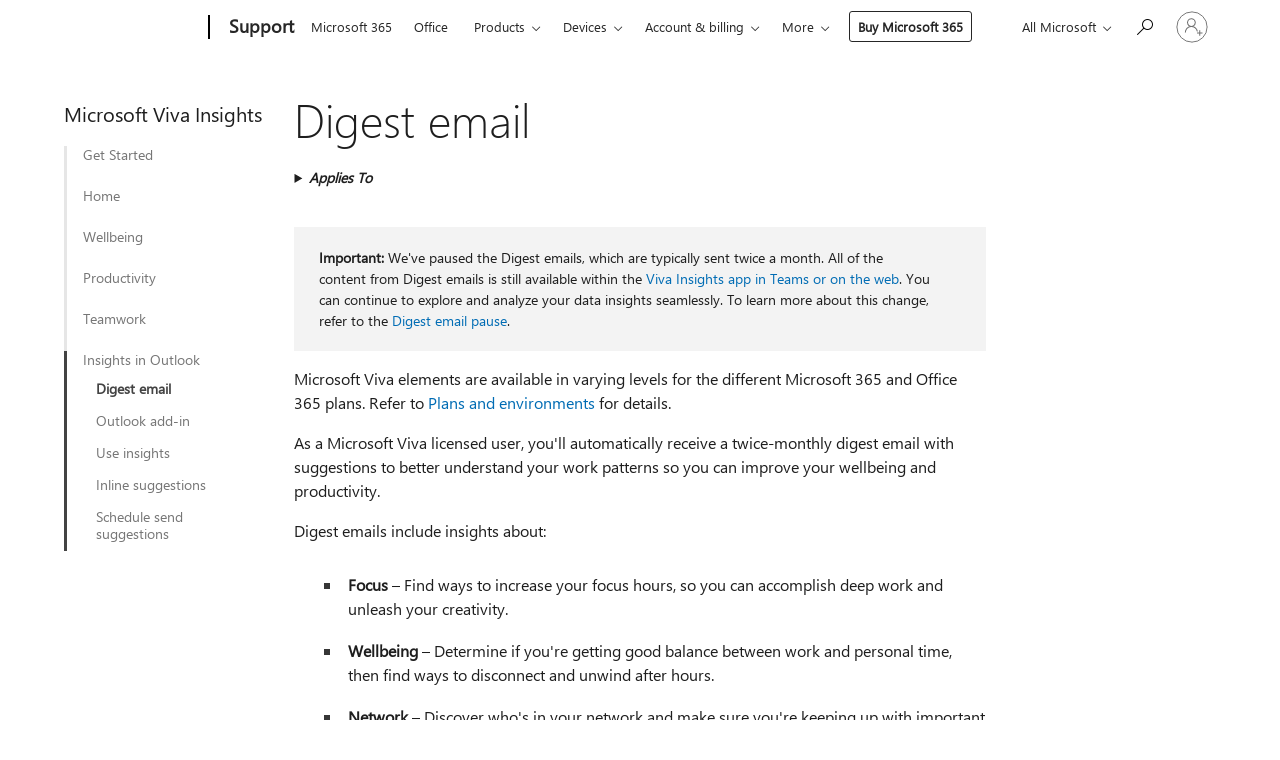

--- FILE ---
content_type: text/html; charset=utf-8
request_url: https://login.microsoftonline.com/common/oauth2/v2.0/authorize?client_id=ee272b19-4411-433f-8f28-5c13cb6fd407&redirect_uri=https%3A%2F%2Fsupport.microsoft.com%2Fsignin-oidc&response_type=code%20id_token&scope=openid%20profile%20offline_access&response_mode=form_post&nonce=639042922755523168.OTM4ODU3MjUtMWUwNi00YzZkLTg5ZDQtNjU0MjNiYTFmYzlmMzg3NmFiNjctZDYyNi00Yjc0LWE1NmYtNTM1YWNiZGQxN2Y2&prompt=none&nopa=2&state=CfDJ8MF9taR5d3RHoynoKQkxN0AhuuRbWeB1M4mnBrbi_XGGqgcE-5Z5Jkh02tX_80o0fXF5Zx8sJFCMrW967SZ_H0gNfScu03JfkIzD6wqMcTnd3L18zyMFwO3u8HH_5WAYgpme1ExrJOmkq2Jk-v-4CUbMFg50FySIn8nriJgspP7oGdik18LCLbIOGnGIF_HCsdJ6yebwxb1QBYbe9D45CV6cR1nG1AD8N9jXKY8JSBgsCrDCbogrMNoHD8ycgY5b5qc4eHD4ebJJjvgZv_B5K96dF_nrWJlT59Bt7bcpX6LJZFYYrZOrKvTwCiRAvyEve7VO2VCo0Btep56rAmQBzJk0pZojhS8H1SGiczI48r4i&x-client-SKU=ID_NET6_0&x-client-ver=8.12.1.0&sso_reload=true
body_size: 9633
content:


<!-- Copyright (C) Microsoft Corporation. All rights reserved. -->
<!DOCTYPE html>
<html>
<head>
    <title>Redirecting</title>
    <meta http-equiv="Content-Type" content="text/html; charset=UTF-8">
    <meta http-equiv="X-UA-Compatible" content="IE=edge">
    <meta name="viewport" content="width=device-width, initial-scale=1.0, maximum-scale=2.0, user-scalable=yes">
    <meta http-equiv="Pragma" content="no-cache">
    <meta http-equiv="Expires" content="-1">
    <meta name="PageID" content="FetchSessions" />
    <meta name="SiteID" content="" />
    <meta name="ReqLC" content="1033" />
    <meta name="LocLC" content="en-US" />

    
<meta name="robots" content="none" />

<script type="text/javascript" nonce='VbDOGh2tRSP8xHdeuttNlQ'>//<![CDATA[
$Config={"urlGetCredentialType":"https://login.microsoftonline.com/common/GetCredentialType?mkt=en-US","urlGoToAADError":"https://login.live.com/oauth20_authorize.srf?client_id=ee272b19-4411-433f-8f28-5c13cb6fd407\u0026scope=openid+profile+offline_access\u0026redirect_uri=https%3a%2f%2fsupport.microsoft.com%2fsignin-oidc\u0026response_type=code+id_token\u0026state=[base64]\u0026response_mode=form_post\u0026nonce=639042922755523168.OTM4ODU3MjUtMWUwNi00YzZkLTg5ZDQtNjU0MjNiYTFmYzlmMzg3NmFiNjctZDYyNi00Yjc0LWE1NmYtNTM1YWNiZGQxN2Y2\u0026prompt=none\u0026x-client-SKU=ID_NET6_0\u0026x-client-Ver=8.12.1.0\u0026uaid=828da4a22cab4386ad2aef548b4790a8\u0026msproxy=1\u0026issuer=mso\u0026tenant=common\u0026ui_locales=en-US\u0026epctrc=hc%2bAqcBQoby3JugXwnKAaZVybRbzFgPAgHTiuV5MRkc%3d8%3a1%3aCANARY%3aBvx%2fN74TPyi1Xc1mihPdQ3eAVMAqBKGmvkxKGCNIskg%3d\u0026epct=[base64]\u0026jshs=0\u0026nopa=2","urlAppError":"https://support.microsoft.com/signin-oidc","oAppRedirectErrorPostParams":{"error":"interaction_required","error_description":"Session information is not sufficient for single-sign-on.","state":"[base64]"},"iMaxStackForKnockoutAsyncComponents":10000,"fShowButtons":true,"urlCdn":"https://aadcdn.msauth.net/shared/1.0/","urlDefaultFavicon":"https://aadcdn.msauth.net/shared/1.0/content/images/favicon_a_eupayfgghqiai7k9sol6lg2.ico","urlPost":"/common/login","iPawnIcon":0,"sPOST_Username":"","fEnableNumberMatching":true,"sFT":"[base64]","sFTName":"flowToken","sCtx":"[base64]","fEnableOneDSClientTelemetry":true,"dynamicTenantBranding":null,"staticTenantBranding":null,"oAppCobranding":{},"iBackgroundImage":4,"arrSessions":[],"urlMsaStaticMeControl":"https://login.live.com/Me.htm?v=3","fApplicationInsightsEnabled":false,"iApplicationInsightsEnabledPercentage":0,"urlSetDebugMode":"https://login.microsoftonline.com/common/debugmode","fEnableCssAnimation":true,"fDisableAnimationIfAnimationEndUnsupported":true,"fSsoFeasible":true,"fAllowGrayOutLightBox":true,"fProvideV2SsoImprovements":true,"fUseMsaSessionState":true,"fIsRemoteNGCSupported":true,"urlLogin":"https://login.microsoftonline.com/common/reprocess?ctx=[base64]","urlDssoStatus":"https://login.microsoftonline.com/common/instrumentation/dssostatus","iSessionPullType":3,"fUseSameSite":true,"iAllowedIdentities":2,"isGlobalTenant":true,"uiflavor":1001,"fShouldPlatformKeyBeSuppressed":true,"fLoadStringCustomizationPromises":true,"fUseAlternateTextForSwitchToCredPickerLink":true,"fOfflineAccountVisible":false,"fEnableUserStateFix":true,"fShowAccessPassPeek":true,"fUpdateSessionPollingLogic":true,"fEnableShowPickerCredObservable":true,"fFetchSessionsSkipDsso":true,"fIsCiamUserFlowUxNewLogicEnabled":true,"fUseNonMicrosoftDefaultBrandingForCiam":true,"sCompanyDisplayName":"Microsoft Services","fRemoveCustomCss":true,"fFixUICrashForApiRequestHandler":true,"fShowUpdatedKoreanPrivacyFooter":true,"fUsePostCssHotfix":true,"fFixUserFlowBranding":true,"fEnablePasskeyNullFix":true,"fEnableRefreshCookiesFix":true,"fEnableWebNativeBridgeInterstitialUx":true,"fEnableWindowParentingFix":true,"fEnableNativeBridgeErrors":true,"urlAcmaServerPath":"https://login.microsoftonline.com","sTenantId":"common","sMkt":"en-US","fIsDesktop":true,"fUpdateConfigInit":true,"fLogDisallowedCssProperties":true,"fDisallowExternalFonts":true,"scid":1013,"hpgact":1800,"hpgid":7,"apiCanary":"[base64]","canary":"hc+AqcBQoby3JugXwnKAaZVybRbzFgPAgHTiuV5MRkc=8:1:CANARY:Bvx/N74TPyi1Xc1mihPdQ3eAVMAqBKGmvkxKGCNIskg=","sCanaryTokenName":"canary","fSkipRenderingNewCanaryToken":false,"fEnableNewCsrfProtection":true,"correlationId":"828da4a2-2cab-4386-ad2a-ef548b4790a8","sessionId":"1fa86037-269c-4595-a93d-78ef8cc91a00","sRingId":"R6","locale":{"mkt":"en-US","lcid":1033},"slMaxRetry":2,"slReportFailure":true,"strings":{"desktopsso":{"authenticatingmessage":"Trying to sign you in"}},"enums":{"ClientMetricsModes":{"None":0,"SubmitOnPost":1,"SubmitOnRedirect":2,"InstrumentPlt":4}},"urls":{"instr":{"pageload":"https://login.microsoftonline.com/common/instrumentation/reportpageload","dssostatus":"https://login.microsoftonline.com/common/instrumentation/dssostatus"}},"browser":{"ltr":1,"Chrome":1,"_Mac":1,"_M131":1,"_D0":1,"Full":1,"RE_WebKit":1,"b":{"name":"Chrome","major":131,"minor":0},"os":{"name":"OSX","version":"10.15.7"},"V":"131.0"},"watson":{"url":"/common/handlers/watson","bundle":"https://aadcdn.msauth.net/ests/2.1/content/cdnbundles/watson.min_q5ptmu8aniymd4ftuqdkda2.js","sbundle":"https://aadcdn.msauth.net/ests/2.1/content/cdnbundles/watsonsupportwithjquery.3.5.min_dc940oomzau4rsu8qesnvg2.js","fbundle":"https://aadcdn.msauth.net/ests/2.1/content/cdnbundles/frameworksupport.min_oadrnc13magb009k4d20lg2.js","resetErrorPeriod":5,"maxCorsErrors":-1,"maxInjectErrors":5,"maxErrors":10,"maxTotalErrors":3,"expSrcs":["https://login.microsoftonline.com","https://aadcdn.msauth.net/","https://aadcdn.msftauth.net/",".login.microsoftonline.com"],"envErrorRedirect":true,"envErrorUrl":"/common/handlers/enverror"},"loader":{"cdnRoots":["https://aadcdn.msauth.net/","https://aadcdn.msftauth.net/"],"logByThrowing":true},"serverDetails":{"slc":"ProdSlices","dc":"NCUS","ri":"CH3XXXX","ver":{"v":[2,1,23173,3]},"rt":"2026-01-18T00:17:56","et":15},"clientEvents":{"enabled":true,"telemetryEnabled":true,"useOneDSEventApi":true,"flush":60000,"autoPost":true,"autoPostDelay":1000,"minEvents":1,"maxEvents":1,"pltDelay":500,"appInsightsConfig":{"instrumentationKey":"69adc3c768bd4dc08c19416121249fcc-66f1668a-797b-4249-95e3-6c6651768c28-7293","webAnalyticsConfiguration":{"autoCapture":{"jsError":true}}},"defaultEventName":"IDUX_ESTSClientTelemetryEvent_WebWatson","serviceID":3,"endpointUrl":""},"fApplyAsciiRegexOnInput":true,"country":"US","fBreakBrandingSigninString":true,"bsso":{"states":{"START":"start","INPROGRESS":"in-progress","END":"end","END_SSO":"end-sso","END_USERS":"end-users"},"nonce":"AwABEgEAAAADAOz_BQD0_zpbbTtEVkzR7tMfgyL_I7Nc0nJGzOV_LVraqFXAsNT31WgItPltAnXkh9xA1X9-edX7i6T-Be5eeNvLhlAg_QAgAA","overallTimeoutMs":4000,"telemetry":{"type":"ChromeSsoTelemetry","nonce":"AwABDwEAAAADAOz_BQD0_3yOYpa6cJb7Hfzw8_yp0XJm2Shp_0qKEMMIuehRwbfUpE_jvJxc5vWcx7TpmDJNYQxwWpYQeP3q1T-PIPweVXcV0I3n05syM_IqZpu1lAxvIAA","reportStates":[]},"redirectEndStates":["end"],"cookieNames":{"aadSso":"AADSSO","winSso":"ESTSSSO","ssoTiles":"ESTSSSOTILES","ssoPulled":"SSOCOOKIEPULLED","userList":"ESTSUSERLIST"},"type":"chrome","reason":"Pull suppressed because it was already attempted and the current URL was reloaded."},"urlNoCookies":"https://login.microsoftonline.com/cookiesdisabled","fTrimChromeBssoUrl":true,"inlineMode":5,"fShowCopyDebugDetailsLink":true,"fTenantBrandingCdnAddEventHandlers":true,"fAddTryCatchForIFrameRedirects":true};
//]]></script> 
<script type="text/javascript" nonce='VbDOGh2tRSP8xHdeuttNlQ'>//<![CDATA[
!function(){var e=window,r=e.$Debug=e.$Debug||{},t=e.$Config||{};if(!r.appendLog){var n=[],o=0;r.appendLog=function(e){var r=t.maxDebugLog||25,i=(new Date).toUTCString()+":"+e;n.push(o+":"+i),n.length>r&&n.shift(),o++},r.getLogs=function(){return n}}}(),function(){function e(e,r){function t(i){var a=e[i];if(i<n-1){return void(o.r[a]?t(i+1):o.when(a,function(){t(i+1)}))}r(a)}var n=e.length;t(0)}function r(e,r,i){function a(){var e=!!s.method,o=e?s.method:i[0],a=s.extraArgs||[],u=n.$WebWatson;try{
var c=t(i,!e);if(a&&a.length>0){for(var d=a.length,l=0;l<d;l++){c.push(a[l])}}o.apply(r,c)}catch(e){return void(u&&u.submitFromException&&u.submitFromException(e))}}var s=o.r&&o.r[e];return r=r||this,s&&(s.skipTimeout?a():n.setTimeout(a,0)),s}function t(e,r){return Array.prototype.slice.call(e,r?1:0)}var n=window;n.$Do||(n.$Do={"q":[],"r":[],"removeItems":[],"lock":0,"o":[]});var o=n.$Do;o.when=function(t,n){function i(e){r(e,a,s)||o.q.push({"id":e,"c":a,"a":s})}var a=0,s=[],u=1;"function"==typeof n||(a=n,
u=2);for(var c=u;c<arguments.length;c++){s.push(arguments[c])}t instanceof Array?e(t,i):i(t)},o.register=function(e,t,n){if(!o.r[e]){o.o.push(e);var i={};if(t&&(i.method=t),n&&(i.skipTimeout=n),arguments&&arguments.length>3){i.extraArgs=[];for(var a=3;a<arguments.length;a++){i.extraArgs.push(arguments[a])}}o.r[e]=i,o.lock++;try{for(var s=0;s<o.q.length;s++){var u=o.q[s];u.id==e&&r(e,u.c,u.a)&&o.removeItems.push(u)}}catch(e){throw e}finally{if(0===--o.lock){for(var c=0;c<o.removeItems.length;c++){
for(var d=o.removeItems[c],l=0;l<o.q.length;l++){if(o.q[l]===d){o.q.splice(l,1);break}}}o.removeItems=[]}}}},o.unregister=function(e){o.r[e]&&delete o.r[e]}}(),function(e,r){function t(){if(!a){if(!r.body){return void setTimeout(t)}a=!0,e.$Do.register("doc.ready",0,!0)}}function n(){if(!s){if(!r.body){return void setTimeout(n)}t(),s=!0,e.$Do.register("doc.load",0,!0),i()}}function o(e){(r.addEventListener||"load"===e.type||"complete"===r.readyState)&&t()}function i(){
r.addEventListener?(r.removeEventListener("DOMContentLoaded",o,!1),e.removeEventListener("load",n,!1)):r.attachEvent&&(r.detachEvent("onreadystatechange",o),e.detachEvent("onload",n))}var a=!1,s=!1;if("complete"===r.readyState){return void setTimeout(n)}!function(){r.addEventListener?(r.addEventListener("DOMContentLoaded",o,!1),e.addEventListener("load",n,!1)):r.attachEvent&&(r.attachEvent("onreadystatechange",o),e.attachEvent("onload",n))}()}(window,document),function(){function e(){
return f.$Config||f.ServerData||{}}function r(e,r){var t=f.$Debug;t&&t.appendLog&&(r&&(e+=" '"+(r.src||r.href||"")+"'",e+=", id:"+(r.id||""),e+=", async:"+(r.async||""),e+=", defer:"+(r.defer||"")),t.appendLog(e))}function t(){var e=f.$B;if(void 0===d){if(e){d=e.IE}else{var r=f.navigator.userAgent;d=-1!==r.indexOf("MSIE ")||-1!==r.indexOf("Trident/")}}return d}function n(){var e=f.$B;if(void 0===l){if(e){l=e.RE_Edge}else{var r=f.navigator.userAgent;l=-1!==r.indexOf("Edge")}}return l}function o(e){
var r=e.indexOf("?"),t=r>-1?r:e.length,n=e.lastIndexOf(".",t);return e.substring(n,n+v.length).toLowerCase()===v}function i(){var r=e();return(r.loader||{}).slReportFailure||r.slReportFailure||!1}function a(){return(e().loader||{}).redirectToErrorPageOnLoadFailure||!1}function s(){return(e().loader||{}).logByThrowing||!1}function u(e){if(!t()&&!n()){return!1}var r=e.src||e.href||"";if(!r){return!0}if(o(r)){var i,a,s;try{i=e.sheet,a=i&&i.cssRules,s=!1}catch(e){s=!0}if(i&&!a&&s){return!0}
if(i&&a&&0===a.length){return!0}}return!1}function c(){function t(e){g.getElementsByTagName("head")[0].appendChild(e)}function n(e,r,t,n){var u=null;return u=o(e)?i(e):"script"===n.toLowerCase()?a(e):s(e,n),r&&(u.id=r),"function"==typeof u.setAttribute&&(u.setAttribute("crossorigin","anonymous"),t&&"string"==typeof t&&u.setAttribute("integrity",t)),u}function i(e){var r=g.createElement("link");return r.rel="stylesheet",r.type="text/css",r.href=e,r}function a(e){
var r=g.createElement("script"),t=g.querySelector("script[nonce]");if(r.type="text/javascript",r.src=e,r.defer=!1,r.async=!1,t){var n=t.nonce||t.getAttribute("nonce");r.setAttribute("nonce",n)}return r}function s(e,r){var t=g.createElement(r);return t.src=e,t}function d(e,r){if(e&&e.length>0&&r){for(var t=0;t<e.length;t++){if(-1!==r.indexOf(e[t])){return!0}}}return!1}function l(r){if(e().fTenantBrandingCdnAddEventHandlers){var t=d(E,r)?E:b;if(!(t&&t.length>1)){return r}for(var n=0;n<t.length;n++){
if(-1!==r.indexOf(t[n])){var o=t[n+1<t.length?n+1:0],i=r.substring(t[n].length);return"https://"!==t[n].substring(0,"https://".length)&&(o="https://"+o,i=i.substring("https://".length)),o+i}}return r}if(!(b&&b.length>1)){return r}for(var a=0;a<b.length;a++){if(0===r.indexOf(b[a])){return b[a+1<b.length?a+1:0]+r.substring(b[a].length)}}return r}function f(e,t,n,o){if(r("[$Loader]: "+(L.failMessage||"Failed"),o),w[e].retry<y){return w[e].retry++,h(e,t,n),void c._ReportFailure(w[e].retry,w[e].srcPath)}n&&n()}
function v(e,t,n,o){if(u(o)){return f(e,t,n,o)}r("[$Loader]: "+(L.successMessage||"Loaded"),o),h(e+1,t,n);var i=w[e].onSuccess;"function"==typeof i&&i(w[e].srcPath)}function h(e,o,i){if(e<w.length){var a=w[e];if(!a||!a.srcPath){return void h(e+1,o,i)}a.retry>0&&(a.srcPath=l(a.srcPath),a.origId||(a.origId=a.id),a.id=a.origId+"_Retry_"+a.retry);var s=n(a.srcPath,a.id,a.integrity,a.tagName);s.onload=function(){v(e,o,i,s)},s.onerror=function(){f(e,o,i,s)},s.onreadystatechange=function(){
"loaded"===s.readyState?setTimeout(function(){v(e,o,i,s)},500):"complete"===s.readyState&&v(e,o,i,s)},t(s),r("[$Loader]: Loading '"+(a.srcPath||"")+"', id:"+(a.id||""))}else{o&&o()}}var p=e(),y=p.slMaxRetry||2,m=p.loader||{},b=m.cdnRoots||[],E=m.tenantBrandingCdnRoots||[],L=this,w=[];L.retryOnError=!0,L.successMessage="Loaded",L.failMessage="Error",L.Add=function(e,r,t,n,o,i){e&&w.push({"srcPath":e,"id":r,"retry":n||0,"integrity":t,"tagName":o||"script","onSuccess":i})},L.AddForReload=function(e,r){
var t=e.src||e.href||"";L.Add(t,"AddForReload",e.integrity,1,e.tagName,r)},L.AddIf=function(e,r,t){e&&L.Add(r,t)},L.Load=function(e,r){h(0,e,r)}}var d,l,f=window,g=f.document,v=".css";c.On=function(e,r,t){if(!e){throw"The target element must be provided and cannot be null."}r?c.OnError(e,t):c.OnSuccess(e,t)},c.OnSuccess=function(e,t){if(!e){throw"The target element must be provided and cannot be null."}if(u(e)){return c.OnError(e,t)}var n=e.src||e.href||"",o=i(),s=a();r("[$Loader]: Loaded",e);var d=new c
;d.failMessage="Reload Failed",d.successMessage="Reload Success",d.Load(null,function(){if(o){throw"Unexpected state. ResourceLoader.Load() failed despite initial load success. ['"+n+"']"}s&&(document.location.href="/error.aspx?err=504")})},c.OnError=function(e,t){var n=e.src||e.href||"",o=i(),s=a();if(!e){throw"The target element must be provided and cannot be null."}r("[$Loader]: Failed",e);var u=new c;u.failMessage="Reload Failed",u.successMessage="Reload Success",u.AddForReload(e,t),
u.Load(null,function(){if(o){throw"Failed to load external resource ['"+n+"']"}s&&(document.location.href="/error.aspx?err=504")}),c._ReportFailure(0,n)},c._ReportFailure=function(e,r){if(s()&&!t()){throw"[Retry "+e+"] Failed to load external resource ['"+r+"'], reloading from fallback CDN endpoint"}},f.$Loader=c}(),function(){function e(){if(!E){var e=new h.$Loader;e.AddIf(!h.jQuery,y.sbundle,"WebWatson_DemandSupport"),y.sbundle=null,delete y.sbundle,e.AddIf(!h.$Api,y.fbundle,"WebWatson_DemandFramework"),
y.fbundle=null,delete y.fbundle,e.Add(y.bundle,"WebWatson_DemandLoaded"),e.Load(r,t),E=!0}}function r(){if(h.$WebWatson){if(h.$WebWatson.isProxy){return void t()}m.when("$WebWatson.full",function(){for(;b.length>0;){var e=b.shift();e&&h.$WebWatson[e.cmdName].apply(h.$WebWatson,e.args)}})}}function t(){if(!h.$WebWatson||h.$WebWatson.isProxy){if(!L&&JSON){try{var e=new XMLHttpRequest;e.open("POST",y.url),e.setRequestHeader("Accept","application/json"),
e.setRequestHeader("Content-Type","application/json; charset=UTF-8"),e.setRequestHeader("canary",p.apiCanary),e.setRequestHeader("client-request-id",p.correlationId),e.setRequestHeader("hpgid",p.hpgid||0),e.setRequestHeader("hpgact",p.hpgact||0);for(var r=-1,t=0;t<b.length;t++){if("submit"===b[t].cmdName){r=t;break}}var o=b[r]?b[r].args||[]:[],i={"sr":y.sr,"ec":"Failed to load external resource [Core Watson files]","wec":55,"idx":1,"pn":p.pgid||"","sc":p.scid||0,"hpg":p.hpgid||0,
"msg":"Failed to load external resource [Core Watson files]","url":o[1]||"","ln":0,"ad":0,"an":!1,"cs":"","sd":p.serverDetails,"ls":null,"diag":v(y)};e.send(JSON.stringify(i))}catch(e){}L=!0}y.loadErrorUrl&&window.location.assign(y.loadErrorUrl)}n()}function n(){b=[],h.$WebWatson=null}function o(r){return function(){var t=arguments;b.push({"cmdName":r,"args":t}),e()}}function i(){var e=["foundException","resetException","submit"],r=this;r.isProxy=!0;for(var t=e.length,n=0;n<t;n++){var i=e[n];i&&(r[i]=o(i))}
}function a(e,r,t,n,o,i,a){var s=h.event;return i||(i=l(o||s,a?a+2:2)),h.$Debug&&h.$Debug.appendLog&&h.$Debug.appendLog("[WebWatson]:"+(e||"")+" in "+(r||"")+" @ "+(t||"??")),$.submit(e,r,t,n,o||s,i,a)}function s(e,r){return{"signature":e,"args":r,"toString":function(){return this.signature}}}function u(e){for(var r=[],t=e.split("\n"),n=0;n<t.length;n++){r.push(s(t[n],[]))}return r}function c(e){for(var r=[],t=e.split("\n"),n=0;n<t.length;n++){var o=s(t[n],[]);t[n+1]&&(o.signature+="@"+t[n+1],n++),r.push(o)
}return r}function d(e){if(!e){return null}try{if(e.stack){return u(e.stack)}if(e.error){if(e.error.stack){return u(e.error.stack)}}else if(window.opera&&e.message){return c(e.message)}}catch(e){}return null}function l(e,r){var t=[];try{for(var n=arguments.callee;r>0;){n=n?n.caller:n,r--}for(var o=0;n&&o<w;){var i="InvalidMethod()";try{i=n.toString()}catch(e){}var a=[],u=n.args||n.arguments;if(u){for(var c=0;c<u.length;c++){a[c]=u[c]}}t.push(s(i,a)),n=n.caller,o++}}catch(e){t.push(s(e.toString(),[]))}
var l=d(e);return l&&(t.push(s("--- Error Event Stack -----------------",[])),t=t.concat(l)),t}function f(e){if(e){try{var r=/function (.{1,})\(/,t=r.exec(e.constructor.toString());return t&&t.length>1?t[1]:""}catch(e){}}return""}function g(e){if(e){try{if("string"!=typeof e&&JSON&&JSON.stringify){var r=f(e),t=JSON.stringify(e);return t&&"{}"!==t||(e.error&&(e=e.error,r=f(e)),(t=JSON.stringify(e))&&"{}"!==t||(t=e.toString())),r+":"+t}}catch(e){}}return""+(e||"")}function v(e){var r=[];try{
if(jQuery?(r.push("jQuery v:"+jQuery().jquery),jQuery.easing?r.push("jQuery.easing:"+JSON.stringify(jQuery.easing)):r.push("jQuery.easing is not defined")):r.push("jQuery is not defined"),e&&e.expectedVersion&&r.push("Expected jQuery v:"+e.expectedVersion),m){var t,n="";for(t=0;t<m.o.length;t++){n+=m.o[t]+";"}for(r.push("$Do.o["+n+"]"),n="",t=0;t<m.q.length;t++){n+=m.q[t].id+";"}r.push("$Do.q["+n+"]")}if(h.$Debug&&h.$Debug.getLogs){var o=h.$Debug.getLogs();o&&o.length>0&&(r=r.concat(o))}if(b){
for(var i=0;i<b.length;i++){var a=b[i];if(a&&"submit"===a.cmdName){try{if(JSON&&JSON.stringify){var s=JSON.stringify(a);s&&r.push(s)}}catch(e){r.push(g(e))}}}}}catch(e){r.push(g(e))}return r}var h=window,p=h.$Config||{},y=p.watson,m=h.$Do;if(!h.$WebWatson&&y){var b=[],E=!1,L=!1,w=10,$=h.$WebWatson=new i;$.CB={},$._orgErrorHandler=h.onerror,h.onerror=a,$.errorHooked=!0,m.when("jQuery.version",function(e){y.expectedVersion=e}),m.register("$WebWatson")}}(),function(){function e(e,r){
for(var t=r.split("."),n=t.length,o=0;o<n&&null!==e&&void 0!==e;){e=e[t[o++]]}return e}function r(r){var t=null;return null===u&&(u=e(i,"Constants")),null!==u&&r&&(t=e(u,r)),null===t||void 0===t?"":t.toString()}function t(t){var n=null;return null===a&&(a=e(i,"$Config.strings")),null!==a&&t&&(n=e(a,t.toLowerCase())),null!==n&&void 0!==n||(n=r(t)),null===n||void 0===n?"":n.toString()}function n(e,r){var n=null;return e&&r&&r[e]&&(n=t("errors."+r[e])),n||(n=t("errors."+e)),n||(n=t("errors."+c)),n||(n=t(c)),n}
function o(t){var n=null;return null===s&&(s=e(i,"$Config.urls")),null!==s&&t&&(n=e(s,t.toLowerCase())),null!==n&&void 0!==n||(n=r(t)),null===n||void 0===n?"":n.toString()}var i=window,a=null,s=null,u=null,c="GENERIC_ERROR";i.GetString=t,i.GetErrorString=n,i.GetUrl=o}(),function(){var e=window,r=e.$Config||{};e.$B=r.browser||{}}(),function(){function e(e,r,t){e&&e.addEventListener?e.addEventListener(r,t):e&&e.attachEvent&&e.attachEvent("on"+r,t)}function r(r,t){e(document.getElementById(r),"click",t)}
function t(r,t){var n=document.getElementsByName(r);n&&n.length>0&&e(n[0],"click",t)}var n=window;n.AddListener=e,n.ClickEventListenerById=r,n.ClickEventListenerByName=t}();
//]]></script> 
<script type="text/javascript" nonce='VbDOGh2tRSP8xHdeuttNlQ'>//<![CDATA[
!function(t,e){!function(){var n=e.getElementsByTagName("head")[0];n&&n.addEventListener&&(n.addEventListener("error",function(e){null!==e.target&&"cdn"===e.target.getAttribute("data-loader")&&t.$Loader.OnError(e.target)},!0),n.addEventListener("load",function(e){null!==e.target&&"cdn"===e.target.getAttribute("data-loader")&&t.$Loader.OnSuccess(e.target)},!0))}()}(window,document);
//]]></script>
    <script type="text/javascript" nonce='VbDOGh2tRSP8xHdeuttNlQ'>
        ServerData = $Config;
    </script>

    <script data-loader="cdn" crossorigin="anonymous" src="https://aadcdn.msauth.net/shared/1.0/content/js/FetchSessions_Core_Zrgqf3NDZY6QoRSGjvZAAQ2.js" integrity='sha384-ZiCm7FNkvHCzGABuQsNqI+NbQpuukT8O8DH+5NRo+GBSrdhUPzoMJLcFvVj8ky+R' nonce='VbDOGh2tRSP8xHdeuttNlQ'></script>

</head>
<body data-bind="defineGlobals: ServerData" style="display: none">
</body>
</html>